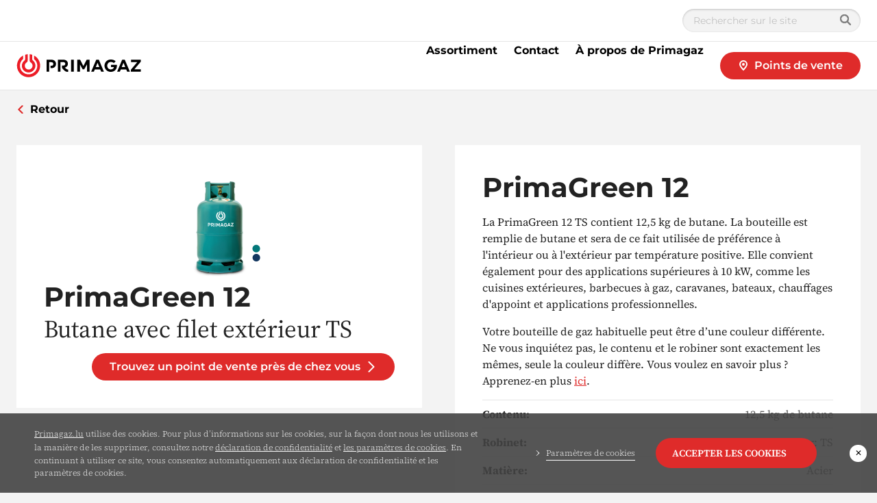

--- FILE ---
content_type: text/html; charset=utf-8
request_url: https://www.primagaz.lu/pt-125-kg-ts
body_size: 15946
content:

<!DOCTYPE html>
<html class="no-js" lang="fr-LU" xmlns="http://www.w3.org/1999/xhtml" prefix="og: http://ogp.me/ns#">
<head>
    <meta charset="utf-8">
    <!-- refs/heads/releases/Release_214.0.0-1.0.25349.01 -->
    <meta http-equiv="X-UA-Compatible" content="IE=edge">
    <meta name="viewport" content="width=device-width, initial-scale=1.0">
    
    <title>PrimaGreen 12 | Primagaz</title>
    <meta name="description" content="La PrimaGreen 12 est remplie de butane et sera de ce fait utilis&#233;e de pr&#233;f&#233;rence &#224; l&#39;int&#233;rieur ou &#224; l&#39;ext&#233;rieur par temp&#233;rature positive.">
    <meta name="robots" content="INDEX,FOLLOW" />
            <link rel="alternate" href="https://www.primagaz.lu/pt-125-kg-ts" hreflang="fr-LU" />
<meta property="og:title" content="PrimaGreen 12 | Primagaz" />
<meta property="og:description" content="La PrimaGreen 12 est remplie de butane et sera de ce fait utilisée de préférence à l&#39;intérieur ou à l&#39;extérieur par température positive." />
<meta property="og:image" content="https://cdn.primagaz.lu/-/media/sites/luxembourg/flessen/pt-125-kg-ts---new.png?rev=c0612725841b4d2bb02abeba8b885d0f" />
    <link rel="canonical" href="https://www.primagaz.lu/pt-125-kg-ts" />
            <link rel="preload" importance="high"
                  as="image"
                  href="https://cdn.primagaz.lu/-/media/sites/luxembourg/flessen/pt-125-kg-ts---new.png?rev=c0612725841b4d2bb02abeba8b885d0f&amp;w=320&amp;hash=08A34688303C02ED4449EFC921962897"
                  imagesrcset="https://cdn.primagaz.lu/-/media/sites/luxembourg/flessen/pt-125-kg-ts---new.png?rev=c0612725841b4d2bb02abeba8b885d0f&amp;w=320&amp;hash=08A34688303C02ED4449EFC921962897 320w,
                      https://cdn.primagaz.lu/-/media/sites/luxembourg/flessen/pt-125-kg-ts---new.png?rev=c0612725841b4d2bb02abeba8b885d0f&amp;w=640&amp;hash=9514D66A33A00ADB245F7B5941197E08 640w,
                      https://cdn.primagaz.lu/-/media/sites/luxembourg/flessen/pt-125-kg-ts---new.png?rev=c0612725841b4d2bb02abeba8b885d0f&amp;w=960&amp;hash=90C5FD23E7A7DA9310F5CCAEF5F40F57 960w,
                      https://cdn.primagaz.lu/-/media/sites/luxembourg/flessen/pt-125-kg-ts---new.png?rev=c0612725841b4d2bb02abeba8b885d0f&amp;w=1280&amp;hash=C41867085798528A765CF973F3E4EC53 1280w,
                      https://cdn.primagaz.lu/-/media/sites/luxembourg/flessen/pt-125-kg-ts---new.png?rev=c0612725841b4d2bb02abeba8b885d0f&amp;w=1600&amp;hash=207DB46775530BF10AA22889C4F654EA 1600w,
                      https://cdn.primagaz.lu/-/media/sites/luxembourg/flessen/pt-125-kg-ts---new.png?rev=c0612725841b4d2bb02abeba8b885d0f&amp;w=1920&amp;hash=8C131C9259E0BCA7B0EA523CC866C48B 1920w"
                  imagesizes="100vw" />
    <script>
        window.globalStrings = {
            modalCloseText: 'Fermer'
        }
    </script>

    <meta class="foundation-mq">
    <meta name="msapplication-TileColor" content="#ffc40d">
    <meta name="theme-color" content="#ffffff">
    <meta name="browser" content="chrome">
    <meta name="browserVersion" content="131.0">
    <meta name="browserMajorVersion" content="131">
    <meta name="ismobile" content="false">
    <script type="text/javascript">var dataLayer = dataLayer || [];</script>
    <script type="text/javascript">
    var trackingVariables = {
        type: "Product details page",
        language: "fr-LU",
        environment: "published production"
    }
    window.trackingVariables = trackingVariables;
</script>

    <!-- structured data -->
<!-- /structured data -->

    


    <script src="https://cdn.primagaz.lu/dist/js/lazysizes.js" async></script>

    
    <!--<link rel="preload" href="https://cdn.primagaz.lu/dist/assets/fonts/Gotham-Bold.woff2" as="font" type="font/woff2" crossorigin />
    <link rel="preload" href="https://cdn.primagaz.lu/dist/assets/fonts/Gotham-Book.woff2" as="font" type="font/woff2" crossorigin />-->
    <link rel="stylesheet" href="https://cdn.primagaz.lu/dist/css/shvwebfonts.css" />
    <link rel="stylesheet" type="text/css" href="https://cdn.primagaz.lu/dist/css/print.css" media="none" onload="this.media='print'" />
    <link href="https://cdn.primagaz.lu/dist/css/fallback.css?v=ATqC4/WQb74tUqica7RNMw==" rel="stylesheet" />



    

    

                <link rel="icon"  sizes="32x32" href="https://cdn.primagaz.lu/-/media/sites/luxembourg/favicon.ico?rev=f5cbe70591954294835a50f3f29662ec&amp;hash=B3A81E9668A44E52E9AA733457F1B71A">





    
    




    

    <script type="text/javascript">
    var cookieConsentSettings = {"ConsentDurationDays":90,"Categories":[{"CategoryName":"All","RequireConsent":false,"Cookies":["SC_ANALYTICS_GLOBAL_COOKIE","_shvenergy_cookie_warning","shvfonts_are_cached","_ga","_gid","_shvenergy_alert_banner","_shvenergy_custom_lang","_shvenergy_nlf_option","_shvenergy_product_overview","_shvenergy_redirect_popup","_shvenergy_retrive_lpgquote","_shvenergy_retrive_lpgquote_closed","_shvenergy_unsupported_browser_version","_shvenergy_utm","_shvenergy_wizard_incomplete","_shvenergy_newsoverview_searchparameters","_shvenergy_blogoverview_searchparameters"]}]}
</script>
</head>
<body style="" data-theme="" data-totop-enabled="False" data-totop-label="">
    <a class="skip-header" href="#main">Aller au contenu</a>
    

    <input type="hidden" id="cdnInput" data-value="https://cdn.primagaz.lu" />
    <input type="hidden" id="siteFontRelativePath" data-value="/dist/css/shvwebfonts.css" />
    <input type="hidden" id="siteFontProKey" data-value="" />

    <header class="page-header" role="banner">
        

        


<div class="service-menu-border"  data-trackingmodulename="ServiceMenu">

    <div class="row">
        <div class="column small-12">
            <div class="service-menu-wrapper">

                <nav class="service-menu">
                    <ul class="service-list">
                        


                    </ul>
                </nav>

                <nav class="service-menu">
                    <ul class="service-list">
                        <li>
                        </li>

                                                    <li>
                                <div class="search-modal">
                                    <form class="search-modal__search-input search-input" id="cludo-search-form-servicemenu" method="get" action="/recherche" novalidate="novalidate" onsubmit="return checkForm(event);">
                                        <input type="text" name="cludoquery" id="cludo" placeholder="Rechercher sur le site" />
                                        <button type="submit" id="search-modal-submit-button">
                                            <svg width="16" height="16" viewBox="0 0 16 16" fill="none" xmlns="http://www.w3.org/2000/svg">
                                                <path fill-rule="evenodd" clip-rule="evenodd" d="M11.7489 10.2424C12.5356 9.17706 13 7.86326 13 6.44196C13 2.88417 10.0899 0 6.5 0C2.91015 0 0 2.88417 0 6.44196C0 9.99976 2.91015 12.8839 6.5 12.8839C7.9341 12.8839 9.25973 12.4236 10.3347 11.644L14.2929 15.5669C14.6834 15.9539 15.3166 15.9539 15.7071 15.5669C16.0976 15.1798 16.0976 14.5523 15.7071 14.1653L11.7489 10.2424ZM6.5 10.9018C4.01472 10.9018 2 8.90506 2 6.44196C2 3.97887 4.01472 1.98214 6.5 1.98214C8.98528 1.98214 11 3.97887 11 6.44196C11 8.90506 8.98528 10.9018 6.5 10.9018Z" fill="#7F7F7F" />
                                                <mask id="mask0_8010_123057" style="mask-type:luminance" maskUnits="userSpaceOnUse" x="0" y="0" width="16" height="16">
                                                    <path fill-rule="evenodd" clip-rule="evenodd" d="M11.7489 10.2424C12.5356 9.17706 13 7.86326 13 6.44196C13 2.88417 10.0899 0 6.5 0C2.91015 0 0 2.88417 0 6.44196C0 9.99976 2.91015 12.8839 6.5 12.8839C7.9341 12.8839 9.25973 12.4236 10.3347 11.644L14.2929 15.5669C14.6834 15.9539 15.3166 15.9539 15.7071 15.5669C16.0976 15.1798 16.0976 14.5523 15.7071 14.1653L11.7489 10.2424ZM6.5 10.9018C4.01472 10.9018 2 8.90506 2 6.44196C2 3.97887 4.01472 1.98214 6.5 1.98214C8.98528 1.98214 11 3.97887 11 6.44196C11 8.90506 8.98528 10.9018 6.5 10.9018Z" fill="white" />
                                                </mask>
                                                <g mask="url(#mask0_8010_123057)">
                                                    <rect width="16" height="15.8571" transform="matrix(-1 0 0 1 16 0)" fill="#7F7F7F" />
                                                    <rect width="16" height="15.8571" transform="matrix(-1 0 0 1 16 0)" fill="#7F7F7F" />
                                                </g>
                                            </svg>
                                        </button>
                                    </form>
                                </div>
                            </li>
                    </ul>
                </nav>

            </div>

        </div>
    </div>
</div>







<div class="mobile-header">
    <div class="mobile-header__top">

        <a href="/" class="mobile-header__logo">
            <img src="https://cdn.primagaz.lu/-/media/sites/belgium/logo/primagaz.svg?rev=-1&amp;h=34&amp;w=182&amp;la=fr-LU&amp;hash=A6D31E9FFB67D47ADE78F89E5E4520B5" height="34" width="182" alt="" />
        </a>
<a href="/points-de-vente" class="button button--dealerfinder btn-track" id="" >                    <span class="small-icon__wrapper">
                            <svg focusable="false"><use xlink:href="/dist/svgsprite/icons.svg#Pin_16x16"></use></svg>
                    </span>
                    <span>Points de vente</span>
</a>
            </div>
    <div class="mobile-header__sticky">

            <div class="auxiliary-links">
                                    <div style="display: none;">
                        <div data-main-cta>
<a href="/points-de-vente" class="cta-link" id="" >                                        <div class="cta-link__icon">
                                                <span class="large-icon__wrapper">
                                                    <svg focusable="false" viewBox="0 0 16 16"><use xlink:href="/dist/svgsprite/icons.svg#Pin_16x16"></use></svg>
                                                </span>
                                        </div>
                                        <div class="cta-link__text">
                                            <span> Points de vente</span>
                                            <div class="small-icon__wrapper">
                                                <svg focusable="false" aria-hidden="true" width="16" height="16" viewBox="0 0 16 16"><use xlink:href="/dist/svgsprite/icons.svg#Arrow_16x16"></use></svg>
                                            </div>
                                        </div>
</a>
                        </div>
                    </div>



            </div>
            <button type="button" class="offcanvas-menu-button">
                <span aria-hidden="true" class="burgerbun burgerbun--top"></span>
                <span aria-hidden="true" class="burgerbeef"></span>
                <span aria-hidden="true" class="burgerbun burgerbun--bottom"></span>
                <span class="visuallyhidden">Open menu</span>
            </button>
    </div>
</div>

    <aside class="offcanvasmenu">
        <header class="offcanvasmenu__header">

            

<a href="/" class="offcanvasmenu__header__item">
	
</a>



            <button type="button" class="offcanvas-menu-button">
                <span aria-hidden="true" class="burgerbun burgerbun--top"></span>
                <span aria-hidden="true" class="burgerbeef"></span>
                <span aria-hidden="true" class="burgerbun burgerbun--bottom"></span>
                <span class="visuallyhidden">Close menu</span>
            </button>

        </header>
            <div class="search-modal">
                <form class="search-modal__search-input search-input" id="cludo-search-form-mobilemenu" method="get" action="/recherche" novalidate="novalidate" onsubmit="return checkForm(event);">
                    <input type="text" name="cludoquery" id="cludo" placeholder="Rechercher sur le site" />
                    <button type="submit" id="search-modal-submit-button">
                        <svg width="16" height="16" viewBox="0 0 16 16" fill="none" xmlns="http://www.w3.org/2000/svg">
                            <path fill-rule="evenodd" clip-rule="evenodd" d="M11.7489 10.2424C12.5356 9.17706 13 7.86326 13 6.44196C13 2.88417 10.0899 0 6.5 0C2.91015 0 0 2.88417 0 6.44196C0 9.99976 2.91015 12.8839 6.5 12.8839C7.9341 12.8839 9.25973 12.4236 10.3347 11.644L14.2929 15.5669C14.6834 15.9539 15.3166 15.9539 15.7071 15.5669C16.0976 15.1798 16.0976 14.5523 15.7071 14.1653L11.7489 10.2424ZM6.5 10.9018C4.01472 10.9018 2 8.90506 2 6.44196C2 3.97887 4.01472 1.98214 6.5 1.98214C8.98528 1.98214 11 3.97887 11 6.44196C11 8.90506 8.98528 10.9018 6.5 10.9018Z" fill="#7F7F7F" />
                            <mask id="mask0_8010_123669" style="mask-type:luminance" maskUnits="userSpaceOnUse" x="0" y="0" width="16" height="16">
                                <path fill-rule="evenodd" clip-rule="evenodd" d="M11.7489 10.2424C12.5356 9.17706 13 7.86326 13 6.44196C13 2.88417 10.0899 0 6.5 0C2.91015 0 0 2.88417 0 6.44196C0 9.99976 2.91015 12.8839 6.5 12.8839C7.9341 12.8839 9.25973 12.4236 10.3347 11.644L14.2929 15.5669C14.6834 15.9539 15.3166 15.9539 15.7071 15.5669C16.0976 15.1798 16.0976 14.5523 15.7071 14.1653L11.7489 10.2424ZM6.5 10.9018C4.01472 10.9018 2 8.90506 2 6.44196C2 3.97887 4.01472 1.98214 6.5 1.98214C8.98528 1.98214 11 3.97887 11 6.44196C11 8.90506 8.98528 10.9018 6.5 10.9018Z" fill="white" />
                            </mask>
                            <g mask="url(#mask0_8010_123669)">
                                <rect width="16" height="15.8571" transform="matrix(-1 0 0 1 16 0)" fill="#7F7F7F" />
                                <rect width="16" height="15.8571" transform="matrix(-1 0 0 1 16 0)" fill="#7F7F7F" />
                            </g>
                        </svg>
                    </button>
                </form>
            </div>
        <div class="offcanvasmenu__content">
            <nav class="mobile-menu js-mobile-menu" data-ctaidone="" data-ctaidtwo="">
                <ul>

                        <li>

                                <div class="offcanvasmenu__button-wrapper">
                                            <a href="/assortiment"  class="mobile-menu__lvl1" target="">
            Assortiment
            
        </a>

                                    
                                </div>
                        </li>
                        <li>

                                <div class="offcanvasmenu__button-wrapper">
                                            <a href="/contact"  class="mobile-menu__lvl1" target="">
            Contact
            
        </a>

                                    
                                </div>
                        </li>
                        <li>

                                <div class="offcanvasmenu__button-wrapper">
                                            <a href="/a-propos-de-primagaz"  class="mobile-menu__lvl1" target="">
            &#192; propos de Primagaz
            
        </a>

                                    
                                </div>
                        </li>
                </ul>
            </nav>
            
        </div>
        <footer class="offcanvasmenu__footer">
            <div class="scroll-column" data-ctacolumn></div>
        </footer>
    </aside>

<script>
	
	window.SHVMobileClasses = '';
</script>







<div  data-sticky-container>
    <div id="main-menu-border" class="main-menu-border sticky"  data-sticky data-sticky-on=xlarge data-margin-top=0 data-stick-to=top data-top-anchor=main-menu-border:top>

        <div class="row">
            <div class="column xlarge-12">
                <div class="main-menu-wrapper">
                    <nav class="main-menu align-justify">
                        <a href="/"  class="main-menu__home">
                            <img src="https://cdn.primagaz.lu/-/media/sites/belgium/logo/primagaz.svg?rev=-1&amp;h=34&amp;w=182&amp;la=fr-LU&amp;hash=A6D31E9FFB67D47ADE78F89E5E4520B5" height="34" width="182" alt="" />
                        </a>
                            <ul class="main-menu__lvl1">
                                    <li>
                                            <div class="main-menu__button-wrapper__external-link">
                                                        <a href="/assortiment"  class="main-menu__button-lvl1" target="" data-ctaidone="" data-ctaidtwo="" data-id="b3b528e5-333e-44e3-9e90-03d452cb25df" data-sectionintrocopyid="" >
            Assortiment
        </a>

                                                
                                            </div>

                                    </li>
                                    <li>
                                            <div class="main-menu__button-wrapper__external-link">
                                                        <a href="/contact"  class="main-menu__button-lvl1" target="" data-ctaidone="" data-ctaidtwo="" data-id="db45797a-f221-4447-b889-d6c7adead4d9" data-sectionintrocopyid="" >
            Contact
        </a>

                                                
                                            </div>

                                    </li>
                                    <li>
                                            <div class="main-menu__button-wrapper__external-link">
                                                        <a href="/a-propos-de-primagaz"  class="main-menu__button-lvl1" target="" data-ctaidone="" data-ctaidtwo="" data-id="b74e89ad-522b-4e0e-ab05-35e13364fb45" data-sectionintrocopyid="" >
            &#192; propos de Primagaz
        </a>

                                                
                                            </div>

                                    </li>
                            </ul>

                            <div class="auxiliary-links">



<a href="/points-de-vente" class="button button--dealerfinder btn-track" id="" >                                        <span class="small-icon__wrapper">
                                                <svg focusable="false" aria-hidden="true" width="16" height="16" viewBox="0 0 16 16"><use xlink:href="/dist/svgsprite/icons.svg#Pin_16x16"></use></svg>
                                        </span>
                                        <span>Points de vente</span>
</a>                            </div>
                                            </nav>
                </div>
            </div>
        </div>
    </div>
</div>




    </header>

    <main id="main">
        
        

    <script type="application/ld+json">
        {
        "@context": "http://schema.org",
        "@type": "WebPage",
        "name": "PrimaGreen 12 | Primagaz",
        "url" : "https://www.primagaz.lu/pt-125-kg-ts",
        "description": "La PrimaGreen 12 est remplie de butane et sera de ce fait utilis&#233;e de pr&#233;f&#233;rence &#224; l&#39;int&#233;rieur ou &#224; l&#39;ext&#233;rieur par temp&#233;rature positive.",
      	"image": "https://cdn.primagaz.lu/-/media/sites/luxembourg/flessen/pt-125-kg-ts---new.png?rev=c0612725841b4d2bb02abeba8b885d0f&amp;hash=55F743CE3DCFA9970B9B511C04245AD1"
        }
    </script>



<div class="product-details">
    <div class="row">
        <div class="column">
                <a class="product-details__go-back" href="/assortiment" >
        <svg focusable="false" aria-hidden="true" width="16" height="16" viewBox="0 0 16 16"><use xlink:href="/dist/svgsprite/icons.svg#Arrow_No-stem_16x16"></use></svg>
        Retour
    </a>



        </div>
    </div>
    <div class="row">
        <div class="column small-12 large-6">
            
    <div class="card product-details__product">
        <div class="card-padding product-details__product__image">
                    <img loading="eager" alt="" width="695" height="695"
                         src="https://cdn.primagaz.lu/-/media/sites/luxembourg/flessen/pt-125-kg-ts---new.png?rev=c0612725841b4d2bb02abeba8b885d0f&amp;w=320&amp;hash=08A34688303C02ED4449EFC921962897"
                         srcset="https://cdn.primagaz.lu/-/media/sites/luxembourg/flessen/pt-125-kg-ts---new.png?rev=c0612725841b4d2bb02abeba8b885d0f&amp;w=320&amp;hash=08A34688303C02ED4449EFC921962897 320w,
								 https://cdn.primagaz.lu/-/media/sites/luxembourg/flessen/pt-125-kg-ts---new.png?rev=c0612725841b4d2bb02abeba8b885d0f&amp;w=640&amp;hash=9514D66A33A00ADB245F7B5941197E08 640w,
								 https://cdn.primagaz.lu/-/media/sites/luxembourg/flessen/pt-125-kg-ts---new.png?rev=c0612725841b4d2bb02abeba8b885d0f&amp;w=960&amp;hash=90C5FD23E7A7DA9310F5CCAEF5F40F57 960w,
								 https://cdn.primagaz.lu/-/media/sites/luxembourg/flessen/pt-125-kg-ts---new.png?rev=c0612725841b4d2bb02abeba8b885d0f&amp;w=1280&amp;hash=C41867085798528A765CF973F3E4EC53 1280w,
								 https://cdn.primagaz.lu/-/media/sites/luxembourg/flessen/pt-125-kg-ts---new.png?rev=c0612725841b4d2bb02abeba8b885d0f&amp;w=1600&amp;hash=207DB46775530BF10AA22889C4F654EA 1600w,
								 https://cdn.primagaz.lu/-/media/sites/luxembourg/flessen/pt-125-kg-ts---new.png?rev=c0612725841b4d2bb02abeba8b885d0f&amp;w=1920&amp;hash=8C131C9259E0BCA7B0EA523CC866C48B 1920w" sizes="100vw" />
                <noscript><img src="https://cdn.primagaz.lu/-/media/sites/luxembourg/flessen/pt-125-kg-ts---new.png?rev=c0612725841b4d2bb02abeba8b885d0f&amp;hash=55F743CE3DCFA9970B9B511C04245AD1" width="695" height="695" alt="" /></noscript>
        </div>
        <div class="card-padding product-details__product__overview">
            <h1 class="product-header h2">
                PrimaGreen 12
                    <span class="product-subheader">Butane avec filet ext&#233;rieur TS</span>
            </h1>
        </div>
        <div class="product-details__divider"></div>
        <div class="card-padding">
            <div class="product-details__product__footer">
                <div class="product-details__product__footer__prices">
                </div>
                <div class="product-details__product__footer__prices">
<a href="/points-de-vente" class="button" target="_self" id="find-local-dealer_3A9FE7CFC260432F8A4E4E1B0B2A2945" >                            <span>Trouvez un point de vente pr&#232;s de chez vous</span>
                            <svg focusable="false"><use xlink:href="/dist/svgsprite/icons.svg#Arrow_No-stem_16x16"></use></svg>
</a>                </div>
            </div>
        </div>
    </div>

        </div>
        <div class="column small-12 large-6">
            <script>
    document.querySelector("body").classList.add("grey-background");
</script>

<div class="card">

    <div class="card-padding">
            <h2>PrimaGreen 12</h2>
        <p>La PrimaGreen 12 TS contient 12,5 kg de butane. La bouteille est remplie de butane et sera de ce fait utilis&eacute;e de pr&eacute;f&eacute;rence &agrave; l'int&eacute;rieur ou &agrave; l'ext&eacute;rieur par temp&eacute;rature positive. Elle convient &eacute;galement pour des applications sup&eacute;rieures &agrave; 10 kW, comme les cuisines ext&eacute;rieures, barbecues &agrave; gaz, caravanes, bateaux, chauffages d'appoint et applications professionnelles.</p>
<p>Votre bouteille de gaz habituelle peut &ecirc;tre d&rsquo;une couleur diff&eacute;rente. Ne vous inqui&eacute;tez pas, le contenu et le robiner sont exactement les m&ecirc;mes, seule la couleur diff&egrave;re. Vous voulez en savoir plus ? Apprenez-en plus <a href="https://www.primagaz.lu/propanecouleurs">ici</a>.&nbsp;</p>
            <ul class="product-specs">
                    <li>
                        <span class="product-specs__key">Contenu:</span>
                        <span class="product-specs__value">12,5 kg de butane</span>
                    </li>
                    <li>
                        <span class="product-specs__key">Robinet:</span>
                        <span class="product-specs__value">Filet ext&#233;rieur: TS</span>
                    </li>
                    <li>
                        <span class="product-specs__key">Mati&#232;re:</span>
                        <span class="product-specs__value">Acier</span>
                    </li>
                    <li>
                        <span class="product-specs__key">Syst&#232;me d&#39;&#233;change:</span>
                        <span class="product-specs__value">Consign&#233;e</span>
                    </li>
                    <li>
                        <span class="product-specs__key">Consignation:</span>
                        <span class="product-specs__value">15 €</span>
                    </li>
                    <li>
                        <span class="product-specs__key">Couleur de bouteille:</span>
                        <span class="product-specs__value">Bleu fonc&#233;, vert</span>
                    </li>
            </ul>
    </div>
</div>






<div class="card">
    <div class="card-padding">
                <h3 class="h2">Peut &#234;tre utilis&#233; pour</h3>

            <div class="usage-area-grid">

                    <a href="/assortiment?uas=2d2da392-695e-43c7-90a4-dea11060f356" class="usage-area-grid__item" >
                                                    <div class="usage-area-grid__title">
                                <span>Barbecue</span>
                            </div>
                        <svg focusable="false" width="16" height="16" viewBox="0 0 16 16" aria-hidden="true"><use xlink:href="/dist/svgsprite/icons.svg#Arrow_16x16"></use></svg>
                    </a>
                    <a href="/assortiment?uas=67d586e7-a199-4df0-9eda-deb3e4095ada" class="usage-area-grid__item" >
                                                    <div class="usage-area-grid__title">
                                <span>Caravanes</span>
                            </div>
                        <svg focusable="false" width="16" height="16" viewBox="0 0 16 16" aria-hidden="true"><use xlink:href="/dist/svgsprite/icons.svg#Arrow_16x16"></use></svg>
                    </a>
                    <a href="/assortiment?uas=ff8568d7-d64e-42a4-8783-e404944b1caa" class="usage-area-grid__item" >
                                                    <div class="usage-area-grid__title">
                                <span>Chauffage</span>
                            </div>
                        <svg focusable="false" width="16" height="16" viewBox="0 0 16 16" aria-hidden="true"><use xlink:href="/dist/svgsprite/icons.svg#Arrow_16x16"></use></svg>
                    </a>
                    <a href="/assortiment?uas=2abcc73e-9ed1-4845-a627-e2dce16ce506" class="usage-area-grid__item" >
                                                    <div class="usage-area-grid__title">
                                <span>Cuisines ext&#233;rieures</span>
                            </div>
                        <svg focusable="false" width="16" height="16" viewBox="0 0 16 16" aria-hidden="true"><use xlink:href="/dist/svgsprite/icons.svg#Arrow_16x16"></use></svg>
                    </a>
                    <a href="/assortiment?uas=576c7905-f3c5-4d57-9a90-06f509f03524" class="usage-area-grid__item" >
                                                    <div class="usage-area-grid__title">
                                <span>Nautisme</span>
                            </div>
                        <svg focusable="false" width="16" height="16" viewBox="0 0 16 16" aria-hidden="true"><use xlink:href="/dist/svgsprite/icons.svg#Arrow_16x16"></use></svg>
                    </a>
            </div>
    </div>
</div>


<div class="faq">
        <div class="faq__wrapper">
            <button type="button" class="faq__header" aria-expanded="false" >
                <h4 class="faq__header__inner">
                    <span class="faq__header__text">sp&#233;cifications additionnelles</span>
                    <span class="faq__header__arrow">
                        <svg focusable="false" aria-hidden="true" width="16" height="16" viewBox="0 0 16 16"><use xlink:href="/dist/svgsprite/icons.svg#Arrow_Down_16x16"></use></svg>
                    </span>
                </h4>
            </button>
            <div class="faq__content" style="display: none;">
                <ul class="product-specs">
                        <li>
                            <span class="product-specs__key">Diam&#232;tre</span>
                            <span class="product-specs__value">28 cm</span>
                        </li>
                        <li>
                            <span class="product-specs__key">Hauteur</span>
                            <span class="product-specs__value">58 cm</span>
                        </li>
                        <li>
                            <span class="product-specs__key">Contenu de gaz L</span>
                            <span class="product-specs__value">31 L</span>
                        </li>
                        <li>
                            <span class="product-specs__key">Disponibilit&#233;</span>
                            <span class="product-specs__value">BE/LUX</span>
                        </li>
                </ul>
            </div>
        </div>
    </div>






<div class="card">
            <div class="card-padding">
                <h3 class="h2">Vous avez une question?</h3>
            </div>

        <div class="card-padding">
            <a href="/contact">Contactez-nous</a>
        </div>
</div>
<div class="faq">
</div>

    <div class="card">
        <div class="card-padding">
                    <h3 class="h2">Produits associ&#233;s</h3>

            <div class="image-grid">
                    <a href="/malice-5-kg" class="product"  id="9A7CF5C9D7FF48748F4CDC567DBA8828" >
                            <div class="product-image">
                                <img src="[data-uri]"
                                     data-lazyload
                                     width="695"
                                     height="695"
                                     alt=""
                                     aria-hidden="true"
                                     class="lazyload"
                                     data-sizes="auto"
                                     data-srcset="
https://cdn.primagaz.lu/-/media/sites/luxembourg/flessen/malice695x695v2.jpg?rev=8c3520cd7ca046cea5b68feb1342ba38&amp;w=200&amp;hash=5D53731375BE7DC69F28179A11502A5F 200w, https://cdn.primagaz.lu/-/media/sites/luxembourg/flessen/malice695x695v2.jpg?rev=8c3520cd7ca046cea5b68feb1342ba38&amp;w=365&amp;hash=DA9E0931C83565B24A30C4B844637F4E 365w, https://cdn.primagaz.lu/-/media/sites/luxembourg/flessen/malice695x695v2.jpg?rev=8c3520cd7ca046cea5b68feb1342ba38&amp;w=530&amp;hash=21E17382C70E70D281DE703B6062A077 530w, https://cdn.primagaz.lu/-/media/sites/luxembourg/flessen/malice695x695v2.jpg?rev=8c3520cd7ca046cea5b68feb1342ba38&amp;w=695&amp;hash=E8527DF37DE53855A58872C262580BDE 695w, https://cdn.primagaz.lu/-/media/sites/luxembourg/flessen/malice695x695v2.jpg?rev=8c3520cd7ca046cea5b68feb1342ba38&amp;w=860&amp;hash=10C38410037C0424882695CE8E1AC5CA 860w, https://cdn.primagaz.lu/-/media/sites/luxembourg/flessen/malice695x695v2.jpg?rev=8c3520cd7ca046cea5b68feb1342ba38&amp;w=1025&amp;hash=D56F5917C0D3456BD64D37EDAE2B5E70 1025w, https://cdn.primagaz.lu/-/media/sites/luxembourg/flessen/malice695x695v2.jpg?rev=8c3520cd7ca046cea5b68feb1342ba38&amp;w=1190&amp;hash=BFCDAF4B5072CE844985D1D956F894B5 1190w, https://cdn.primagaz.lu/-/media/sites/luxembourg/flessen/malice695x695v2.jpg?rev=8c3520cd7ca046cea5b68feb1342ba38&amp;w=1355&amp;hash=0F0BCB4F364A15F4782CE335A07AD0B9 1355w, https://cdn.primagaz.lu/-/media/sites/luxembourg/flessen/malice695x695v2.jpg?rev=8c3520cd7ca046cea5b68feb1342ba38&amp;w=1520&amp;hash=8418194079DDE6FF0D54F803232F55B8 1520w, https://cdn.primagaz.lu/-/media/sites/luxembourg/flessen/malice695x695v2.jpg?rev=8c3520cd7ca046cea5b68feb1342ba38&amp;w=1685&amp;hash=44C7F6D38D28B983C5B2B80D9239B173 1685w, https://cdn.primagaz.lu/-/media/sites/luxembourg/flessen/malice695x695v2.jpg?rev=8c3520cd7ca046cea5b68feb1342ba38&amp;w=1850&amp;hash=93B43D29F94E3CCA3600F519AD85289A 1850w, https://cdn.primagaz.lu/-/media/sites/luxembourg/flessen/malice695x695v2.jpg?rev=8c3520cd7ca046cea5b68feb1342ba38&amp;w=2015&amp;hash=C0AF4409F5F282D5C75C97D223BCB7C1 2015w,                         " />
                            </div>

                        <div class="product-title">
                            <span>Malice 5 kg</span>
                            <svg focusable="false" aria-hidden="true" width="16" height="16" viewBox="0 0 16 16"><use xlink:href="/dist/svgsprite/icons.svg#Arrow_16x16"></use></svg>
                        </div>
                    </a>
                    <a href="/primablue-10" class="product"  id="7B658A4910BD4E609B9541DF8A32B081" >
                            <div class="product-image">
                                <img src="[data-uri]"
                                     data-lazyload
                                     width="695"
                                     height="695"
                                     alt=""
                                     aria-hidden="true"
                                     class="lazyload"
                                     data-sizes="auto"
                                     data-srcset="
https://cdn.primagaz.lu/-/media/sites/luxembourg/flessen/primablue-10.jpg?rev=71c40f1539ca44d7b117b1784374d354&amp;w=200&amp;hash=79A0BAE31D099F1D2240B816C1CE9BA7 200w, https://cdn.primagaz.lu/-/media/sites/luxembourg/flessen/primablue-10.jpg?rev=71c40f1539ca44d7b117b1784374d354&amp;w=365&amp;hash=D4D452B19C238743AF4241549CA2D3FA 365w, https://cdn.primagaz.lu/-/media/sites/luxembourg/flessen/primablue-10.jpg?rev=71c40f1539ca44d7b117b1784374d354&amp;w=530&amp;hash=35086154FDBB1C0DE07B4DFCF50F1F8A 530w, https://cdn.primagaz.lu/-/media/sites/luxembourg/flessen/primablue-10.jpg?rev=71c40f1539ca44d7b117b1784374d354&amp;w=695&amp;hash=5623771358CAD79A8C3F53BA858117C8 695w, https://cdn.primagaz.lu/-/media/sites/luxembourg/flessen/primablue-10.jpg?rev=71c40f1539ca44d7b117b1784374d354&amp;w=860&amp;hash=E366F6CB8157F62BE83B24BDDE7C4AC0 860w, https://cdn.primagaz.lu/-/media/sites/luxembourg/flessen/primablue-10.jpg?rev=71c40f1539ca44d7b117b1784374d354&amp;w=1025&amp;hash=81FB22D1FF08C11D99061AD2AF1D2E4E 1025w, https://cdn.primagaz.lu/-/media/sites/luxembourg/flessen/primablue-10.jpg?rev=71c40f1539ca44d7b117b1784374d354&amp;w=1190&amp;hash=0DF0AE2F66CE6C0966A5D93D7E2AB038 1190w, https://cdn.primagaz.lu/-/media/sites/luxembourg/flessen/primablue-10.jpg?rev=71c40f1539ca44d7b117b1784374d354&amp;w=1355&amp;hash=4A02306F5A1DDF2D58362C4B9A238B58 1355w, https://cdn.primagaz.lu/-/media/sites/luxembourg/flessen/primablue-10.jpg?rev=71c40f1539ca44d7b117b1784374d354&amp;w=1520&amp;hash=A961DB32A28636010D23623CDA96AD74 1520w, https://cdn.primagaz.lu/-/media/sites/luxembourg/flessen/primablue-10.jpg?rev=71c40f1539ca44d7b117b1784374d354&amp;w=1685&amp;hash=66B8BEF800446DD91B49F9B743D82BE4 1685w, https://cdn.primagaz.lu/-/media/sites/luxembourg/flessen/primablue-10.jpg?rev=71c40f1539ca44d7b117b1784374d354&amp;w=1850&amp;hash=BBA03BE84296F231D6C0F6DD4F5C8E88 1850w, https://cdn.primagaz.lu/-/media/sites/luxembourg/flessen/primablue-10.jpg?rev=71c40f1539ca44d7b117b1784374d354&amp;w=2015&amp;hash=8BB56D5902384E9847B06D012A1239B2 2015w,                         " />
                            </div>

                        <div class="product-title">
                            <span>PrimaBlue 10</span>
                            <svg focusable="false" aria-hidden="true" width="16" height="16" viewBox="0 0 16 16"><use xlink:href="/dist/svgsprite/icons.svg#Arrow_16x16"></use></svg>
                        </div>
                    </a>
                    <a href="/pt-125-kg-pol" class="product"  id="2605CAF53172464791481A4E088F1C25" >
                            <div class="product-image">
                                <img src="[data-uri]"
                                     data-lazyload
                                     width="695"
                                     height="695"
                                     alt=""
                                     aria-hidden="true"
                                     class="lazyload"
                                     data-sizes="auto"
                                     data-srcset="
https://cdn.primagaz.lu/-/media/sites/luxembourg/flessen/pt-125-kg-pol---new.png?rev=ba142508b84f4835976096c19cf3dd05&amp;w=200&amp;hash=AB67C48AB47E23A9F1D676A490DF1C1F 200w, https://cdn.primagaz.lu/-/media/sites/luxembourg/flessen/pt-125-kg-pol---new.png?rev=ba142508b84f4835976096c19cf3dd05&amp;w=365&amp;hash=D997125342B34B77EB58DC9719D2AF66 365w, https://cdn.primagaz.lu/-/media/sites/luxembourg/flessen/pt-125-kg-pol---new.png?rev=ba142508b84f4835976096c19cf3dd05&amp;w=530&amp;hash=28D299052AF60C75F9DE2E0BD2CE0A4C 530w, https://cdn.primagaz.lu/-/media/sites/luxembourg/flessen/pt-125-kg-pol---new.png?rev=ba142508b84f4835976096c19cf3dd05&amp;w=695&amp;hash=84CEE6FEDFA7E35BADD4A456B7B124C8 695w, https://cdn.primagaz.lu/-/media/sites/luxembourg/flessen/pt-125-kg-pol---new.png?rev=ba142508b84f4835976096c19cf3dd05&amp;w=860&amp;hash=B4EF9CF5B4B5395035B2B4AD8079F559 860w, https://cdn.primagaz.lu/-/media/sites/luxembourg/flessen/pt-125-kg-pol---new.png?rev=ba142508b84f4835976096c19cf3dd05&amp;w=1025&amp;hash=417A295D6C9DC87580D28C7614BBF817 1025w, https://cdn.primagaz.lu/-/media/sites/luxembourg/flessen/pt-125-kg-pol---new.png?rev=ba142508b84f4835976096c19cf3dd05&amp;w=1190&amp;hash=020BE1A6EECED787079D2FE9A500FBC2 1190w, https://cdn.primagaz.lu/-/media/sites/luxembourg/flessen/pt-125-kg-pol---new.png?rev=ba142508b84f4835976096c19cf3dd05&amp;w=1355&amp;hash=F4A3016D7427820D46AB59EFF15DDDA8 1355w, https://cdn.primagaz.lu/-/media/sites/luxembourg/flessen/pt-125-kg-pol---new.png?rev=ba142508b84f4835976096c19cf3dd05&amp;w=1520&amp;hash=FE786DE0DAF971DF1A0ABB95AF14866F 1520w, https://cdn.primagaz.lu/-/media/sites/luxembourg/flessen/pt-125-kg-pol---new.png?rev=ba142508b84f4835976096c19cf3dd05&amp;w=1685&amp;hash=372EFF1EACC79650A4A901612F90A880 1685w, https://cdn.primagaz.lu/-/media/sites/luxembourg/flessen/pt-125-kg-pol---new.png?rev=ba142508b84f4835976096c19cf3dd05&amp;w=1850&amp;hash=F21E2DE879E67BCC70C4B3898DD36BFD 1850w, https://cdn.primagaz.lu/-/media/sites/luxembourg/flessen/pt-125-kg-pol---new.png?rev=ba142508b84f4835976096c19cf3dd05&amp;w=2015&amp;hash=859FC8CAD661DFA6CF55576EE5C22230 2015w,                         " />
                            </div>

                        <div class="product-title">
                            <span>PrimaGrey 12</span>
                            <svg focusable="false" aria-hidden="true" width="16" height="16" viewBox="0 0 16 16"><use xlink:href="/dist/svgsprite/icons.svg#Arrow_16x16"></use></svg>
                        </div>
                    </a>
                    <a href="/primablue-18" class="product"  id="4A31B28C9D124FCA97410F04932EE9E0" >
                            <div class="product-image">
                                <img src="[data-uri]"
                                     data-lazyload
                                     width="695"
                                     height="695"
                                     alt=""
                                     aria-hidden="true"
                                     class="lazyload"
                                     data-sizes="auto"
                                     data-srcset="
https://cdn.primagaz.lu/-/media/sites/luxembourg/flessen/primablue-18.jpg?rev=5197d2bbc6224ef4aefd7433e4d9d65b&amp;w=200&amp;hash=69B8D5431F5462D853A480A88688EE75 200w, https://cdn.primagaz.lu/-/media/sites/luxembourg/flessen/primablue-18.jpg?rev=5197d2bbc6224ef4aefd7433e4d9d65b&amp;w=365&amp;hash=868595718642EED377CF91172B6106AB 365w, https://cdn.primagaz.lu/-/media/sites/luxembourg/flessen/primablue-18.jpg?rev=5197d2bbc6224ef4aefd7433e4d9d65b&amp;w=530&amp;hash=48B0EAF23007972C53F0AACCC7D35B53 530w, https://cdn.primagaz.lu/-/media/sites/luxembourg/flessen/primablue-18.jpg?rev=5197d2bbc6224ef4aefd7433e4d9d65b&amp;w=695&amp;hash=FA0251B0F802EF21D7D025C20B70FE63 695w, https://cdn.primagaz.lu/-/media/sites/luxembourg/flessen/primablue-18.jpg?rev=5197d2bbc6224ef4aefd7433e4d9d65b&amp;w=860&amp;hash=3102B53D80738A12FE4D9CEA132F9688 860w, https://cdn.primagaz.lu/-/media/sites/luxembourg/flessen/primablue-18.jpg?rev=5197d2bbc6224ef4aefd7433e4d9d65b&amp;w=1025&amp;hash=6A875EFC50DDE1E14437E384FB321B37 1025w, https://cdn.primagaz.lu/-/media/sites/luxembourg/flessen/primablue-18.jpg?rev=5197d2bbc6224ef4aefd7433e4d9d65b&amp;w=1190&amp;hash=D806909C56E0D8A86DCAE5A3F64C2E8F 1190w, https://cdn.primagaz.lu/-/media/sites/luxembourg/flessen/primablue-18.jpg?rev=5197d2bbc6224ef4aefd7433e4d9d65b&amp;w=1355&amp;hash=15C3F2C30293321E95B38006E5162948 1355w, https://cdn.primagaz.lu/-/media/sites/luxembourg/flessen/primablue-18.jpg?rev=5197d2bbc6224ef4aefd7433e4d9d65b&amp;w=1520&amp;hash=F322DA17C9605937C7404C6277DFE941 1520w, https://cdn.primagaz.lu/-/media/sites/luxembourg/flessen/primablue-18.jpg?rev=5197d2bbc6224ef4aefd7433e4d9d65b&amp;w=1685&amp;hash=0FA3D139077761219DDD3BE6D7C892AB 1685w, https://cdn.primagaz.lu/-/media/sites/luxembourg/flessen/primablue-18.jpg?rev=5197d2bbc6224ef4aefd7433e4d9d65b&amp;w=1850&amp;hash=51F529CDDC3074861BC4ADA57BCBCF6B 1850w, https://cdn.primagaz.lu/-/media/sites/luxembourg/flessen/primablue-18.jpg?rev=5197d2bbc6224ef4aefd7433e4d9d65b&amp;w=2015&amp;hash=E998611401B832B387D85AF39B78D081 2015w,                         " />
                            </div>

                        <div class="product-title">
                            <span>PrimaBlue 18</span>
                            <svg focusable="false" aria-hidden="true" width="16" height="16" viewBox="0 0 16 16"><use xlink:href="/dist/svgsprite/icons.svg#Arrow_16x16"></use></svg>
                        </div>
                    </a>
                    <a href="/pt-33-kg-pol" class="product"  id="2A9DD1BD712341F799457408C154A038" >
                            <div class="product-image">
                                <img src="[data-uri]"
                                     data-lazyload
                                     width="695"
                                     height="695"
                                     alt=""
                                     aria-hidden="true"
                                     class="lazyload"
                                     data-sizes="auto"
                                     data-srcset="
https://cdn.primagaz.lu/-/media/sites/luxembourg/flessen/pt-33-kg-pol---new.png?rev=c69f8bf211a74ee18fe9fbb7d66b3dcf&amp;w=200&amp;hash=F91664892E1D2C786AC35791E78F0CC0 200w, https://cdn.primagaz.lu/-/media/sites/luxembourg/flessen/pt-33-kg-pol---new.png?rev=c69f8bf211a74ee18fe9fbb7d66b3dcf&amp;w=365&amp;hash=A16D118BA5A295E24CD5A8A721F574B2 365w, https://cdn.primagaz.lu/-/media/sites/luxembourg/flessen/pt-33-kg-pol---new.png?rev=c69f8bf211a74ee18fe9fbb7d66b3dcf&amp;w=530&amp;hash=D3E929959C569C4F09A68E154A013703 530w, https://cdn.primagaz.lu/-/media/sites/luxembourg/flessen/pt-33-kg-pol---new.png?rev=c69f8bf211a74ee18fe9fbb7d66b3dcf&amp;w=695&amp;hash=1E82519DCE6E70394552392A1C232530 695w, https://cdn.primagaz.lu/-/media/sites/luxembourg/flessen/pt-33-kg-pol---new.png?rev=c69f8bf211a74ee18fe9fbb7d66b3dcf&amp;w=860&amp;hash=28117E626EA283BFAA0E542702815A4C 860w, https://cdn.primagaz.lu/-/media/sites/luxembourg/flessen/pt-33-kg-pol---new.png?rev=c69f8bf211a74ee18fe9fbb7d66b3dcf&amp;w=1025&amp;hash=0246741E56263DF61AB1C50CB9BB9C03 1025w, https://cdn.primagaz.lu/-/media/sites/luxembourg/flessen/pt-33-kg-pol---new.png?rev=c69f8bf211a74ee18fe9fbb7d66b3dcf&amp;w=1190&amp;hash=F2F3054F8CB662D98B39B36BE77ED774 1190w, https://cdn.primagaz.lu/-/media/sites/luxembourg/flessen/pt-33-kg-pol---new.png?rev=c69f8bf211a74ee18fe9fbb7d66b3dcf&amp;w=1355&amp;hash=4AF09AEFD4127A1FA559D5315B679E72 1355w, https://cdn.primagaz.lu/-/media/sites/luxembourg/flessen/pt-33-kg-pol---new.png?rev=c69f8bf211a74ee18fe9fbb7d66b3dcf&amp;w=1520&amp;hash=21EE3F798DA2E1EA7104E8A780245BF8 1520w, https://cdn.primagaz.lu/-/media/sites/luxembourg/flessen/pt-33-kg-pol---new.png?rev=c69f8bf211a74ee18fe9fbb7d66b3dcf&amp;w=1685&amp;hash=FF0A6FAC3ED4D89087737D8C7F29F3A6 1685w, https://cdn.primagaz.lu/-/media/sites/luxembourg/flessen/pt-33-kg-pol---new.png?rev=c69f8bf211a74ee18fe9fbb7d66b3dcf&amp;w=1850&amp;hash=2DEB9CE9B0A8340AB507FD26442B9415 1850w, https://cdn.primagaz.lu/-/media/sites/luxembourg/flessen/pt-33-kg-pol---new.png?rev=c69f8bf211a74ee18fe9fbb7d66b3dcf&amp;w=2015&amp;hash=280F8AF526A67C2A72758FF1414262E7 2015w,                         " />
                            </div>

                        <div class="product-title">
                            <span>PrimaBlue 33</span>
                            <svg focusable="false" aria-hidden="true" width="16" height="16" viewBox="0 0 16 16"><use xlink:href="/dist/svgsprite/icons.svg#Arrow_16x16"></use></svg>
                        </div>
                    </a>
                    <a href="/primablue-46" class="product"  id="27D6612B1FB94267AF5702598DF021E4" >
                            <div class="product-image">
                                <img src="[data-uri]"
                                     data-lazyload
                                     width="695"
                                     height="695"
                                     alt=""
                                     aria-hidden="true"
                                     class="lazyload"
                                     data-sizes="auto"
                                     data-srcset="
https://cdn.primagaz.lu/-/media/sites/luxembourg/flessen/primablue-46.jpg?rev=0f1bd1403f7d4c33938876488daf3547&amp;w=200&amp;hash=3FE703914A2A21B3D9625B1581FFFD7C 200w, https://cdn.primagaz.lu/-/media/sites/luxembourg/flessen/primablue-46.jpg?rev=0f1bd1403f7d4c33938876488daf3547&amp;w=365&amp;hash=D6FAACBFCD2A000F71E5A958C8203FEC 365w, https://cdn.primagaz.lu/-/media/sites/luxembourg/flessen/primablue-46.jpg?rev=0f1bd1403f7d4c33938876488daf3547&amp;w=530&amp;hash=4E33D79430EABEB827133096E0023F30 530w, https://cdn.primagaz.lu/-/media/sites/luxembourg/flessen/primablue-46.jpg?rev=0f1bd1403f7d4c33938876488daf3547&amp;w=695&amp;hash=B63C097339D65DF8AFF2AC8D1B39EFDB 695w, https://cdn.primagaz.lu/-/media/sites/luxembourg/flessen/primablue-46.jpg?rev=0f1bd1403f7d4c33938876488daf3547&amp;w=860&amp;hash=95E8550AB798011364DDB4AE9207BB49 860w, https://cdn.primagaz.lu/-/media/sites/luxembourg/flessen/primablue-46.jpg?rev=0f1bd1403f7d4c33938876488daf3547&amp;w=1025&amp;hash=04301D8FA9B1AAF1B650FA30662F475F 1025w, https://cdn.primagaz.lu/-/media/sites/luxembourg/flessen/primablue-46.jpg?rev=0f1bd1403f7d4c33938876488daf3547&amp;w=1190&amp;hash=EBA37E1817F1F53401320337FAA790CC 1190w, https://cdn.primagaz.lu/-/media/sites/luxembourg/flessen/primablue-46.jpg?rev=0f1bd1403f7d4c33938876488daf3547&amp;w=1355&amp;hash=C443A3ECD9978CA3FB4EC268B5185B93 1355w, https://cdn.primagaz.lu/-/media/sites/luxembourg/flessen/primablue-46.jpg?rev=0f1bd1403f7d4c33938876488daf3547&amp;w=1520&amp;hash=AF055AEB847F7B22F95843952F0E1BAE 1520w, https://cdn.primagaz.lu/-/media/sites/luxembourg/flessen/primablue-46.jpg?rev=0f1bd1403f7d4c33938876488daf3547&amp;w=1685&amp;hash=E4F11DB70A58EA30AE17AF9EC54751D9 1685w, https://cdn.primagaz.lu/-/media/sites/luxembourg/flessen/primablue-46.jpg?rev=0f1bd1403f7d4c33938876488daf3547&amp;w=1850&amp;hash=97B762ACACC3FB7E3A8A8851E7881C34 1850w, https://cdn.primagaz.lu/-/media/sites/luxembourg/flessen/primablue-46.jpg?rev=0f1bd1403f7d4c33938876488daf3547&amp;w=2015&amp;hash=F85648015674043E5B99398D1F1BB3C6 2015w,                         " />
                            </div>

                        <div class="product-title">
                            <span>PrimaBlue 46</span>
                            <svg focusable="false" aria-hidden="true" width="16" height="16" viewBox="0 0 16 16"><use xlink:href="/dist/svgsprite/icons.svg#Arrow_16x16"></use></svg>
                        </div>
                    </a>
            </div>
            
        </div>
    </div>

        </div>
    </div>
</div>

        
        
    </main>

    
    <footer class="page-footer u-margin-top-large" role="contentinfo"  data-trackingmodulename="Footer">
            <div class="page-footer__top">
        <div class="row small-collapse large-uncollapse">
            <div class="column small-12">
                <ul class="page-footer__top__list">
                            <li class="page-footer__top__list__item">
<a href="/contact#contactez" class="page-footer__top__list__item__container " data-action="" data-category="" data-label="" id="" >

<div class="page-footer__top__list__item__container__icon">
	<span class='large-icon__wrapper'><svg xmlns="http://www.w3.org/2000/svg" width="32" height="32" viewBox="0 0 32 32" aria-hidden="true" focusable="false">
  <path fill="none" stroke="#000" stroke-miterlimit="10" stroke-width="2" d="M3.356 10L16 16l12.644-6"/>
  <path fill="none" stroke="#000" stroke-miterlimit="10" stroke-width="2" d="M3 5h26v22H3z"/>
</svg></span>	
</div>
<div class="page-footer__top__list__item__container__text">
    <span class="page-footer__top__list__item__container__headline">
        Posez facilement vos questions en ligne
    </span>
    <span class="page-footer__top__list__item__container__cta">
        <span>Nous vous r&#233;pondons le plus rapidement possible.</span>
            <svg width="16" height="16" viewBox="0 0 16 16" focusable="false" aria-hidden="true"><use xlink:href="/dist/svgsprite/icons.svg#Arrow_16x16"></use></svg>
    </span>
</div>
    <svg class="page-footer__top__list__item__container__arrow" width="16" height="16" viewBox="0 0 16 16" focusable="false" aria-hidden="true"><use xlink:href="/dist/svgsprite/icons.svg#Arrow_16x16"></use></svg>
</a>                            </li>
                            <li class="page-footer__top__list__item">
<a href="/points-de-vente" class="page-footer__top__list__item__container " data-action="" data-category="" data-label="" id="" >

<div class="page-footer__top__list__item__container__icon">
	<span class='large-icon__wrapper'><svg xmlns="http://www.w3.org/2000/svg" width="32" height="32" viewBox="0 0 32 32" aria-hidden="true" focusable="false">
	<path d="M26.769,12.769C26.769,18.717,16,30,16,30S5.231,18.717,5.231,12.769a10.769,10.769,0,1,1,21.538,0Z" fill="none" stroke="#000" stroke-miterlimit="10" stroke-width="2"/>
	<circle cx="16" cy="13" r="4" fill="none" stroke="#000" stroke-miterlimit="10" stroke-width="2"/>
</svg></span>	
</div>
<div class="page-footer__top__list__item__container__text">
    <span class="page-footer__top__list__item__container__headline">
        Trouvez un distributeur
    </span>
    <span class="page-footer__top__list__item__container__cta">
        <span>Il y a toujours un revendeur pr&#232;s de chez vous.</span>
            <svg width="16" height="16" viewBox="0 0 16 16" focusable="false" aria-hidden="true"><use xlink:href="/dist/svgsprite/icons.svg#Arrow_16x16"></use></svg>
    </span>
</div>
    <svg class="page-footer__top__list__item__container__arrow" width="16" height="16" viewBox="0 0 16 16" focusable="false" aria-hidden="true"><use xlink:href="/dist/svgsprite/icons.svg#Arrow_16x16"></use></svg>
</a>                            </li>
                            <li class="page-footer__top__list__item">
                                    <span class="page-footer__top__list__item__container">


<div class="page-footer__top__list__item__container__icon">
	<span class='large-icon__wrapper'><svg xmlns="http://www.w3.org/2000/svg" width="32" height="32" viewBox="0 0 32 32" aria-hidden="true" focusable="false">
  <circle cx="16" cy="16" r="13" fill="none" stroke="#000" stroke-miterlimit="10" stroke-width="2"/>
  <g fill="none" stroke="#000" stroke-width="2">
    <path d="M21.254 18.042A7.811 7.811 0 0119.81 22.1a4.659 4.659 0 01-3.944 1.974 4.64 4.64 0 01-3.6-1.619 7.839 7.839 0 01-1.762-4.25l-.14-1.483q-.019-.429-.02-.877 0-.387.02-.773l.159-1.483a8.679 8.679 0 011.265-3.311 4.877 4.877 0 014.293-2.36 4.471 4.471 0 013.621 1.535 5.969 5.969 0 011.429 3.488"/>
    <path d="M6.787 17.788h11.074"/>
    <path d="M6.787 14.234h11.074"/>
  </g>
</svg></span>	
</div>
<div class="page-footer__top__list__item__container__text">
    <span class="page-footer__top__list__item__container__headline">
        Consultez les prix du gaz actuels
    </span>
    <span class="page-footer__top__list__item__container__cta">
        <span>Les tarifs du gaz en vrac sont variables et fix&#233;s par le gouvernement. Retrouvez-les ici.</span>
    </span>
</div>

                                    </span>
                            </li>
                </ul>
            </div>
        </div>
    </div>


        <div class="page-footer__middle u-padding-top u-padding-bottom-medium-up">

            <div class="row small-collapse medium-uncollapse large-uncollapse">

                <div class="column small-12 medium-12 large-6">

                    <div class="page-footer__intro u-padding-bottom-medium-down">

                            <p><img src="https://cdn.primagaz.lu/-/media/sites/belgium/logo/primagaz.svg?rev=-1&amp;h=34&amp;w=182&amp;la=fr-LU&amp;hash=A6D31E9FFB67D47ADE78F89E5E4520B5" class="page-footer__intro__statementlogo" width="182" height="34" alt="Logo Primagaz" /></p>




                    </div>

                </div>


	<div class="columns small-12 medium-6 large-3">
		<span class="page-footer__link-list-header hide-for-small-only">&#192; propos de Primagaz</span>

		<button type="button" class="page-footer__link-list-header show-for-small-only" aria-expanded="false">
			&#192; propos de Primagaz
			<span>
				<svg focusable="false" width="16" height="16" viewBox="0 0 16 16" aria-hidden="true"><use xlink:href="/dist/svgsprite/icons.svg#Arrow_Down_16x16"></use></svg>
			</span>
		</button>

			<ul class="page-footer__link-list">
					<li>
<a href="/a-propos-de-primagaz" class="" data-action="" data-category="" data-label="" id="" >							<svg focusable="false" width="16" height="16" viewBox="0 0 16 16" aria-hidden="true"><use xlink:href="/dist/svgsprite/icons.svg#Arrow_16x16"></use></svg>
							<span>&#192; propos de Primagaz</span>
</a>
					</li>
					<li>
<a href="https://cdn.primagaz.lu/-/media/sites/luxembourg/pdf/primagaz_prix_du_gaz.pdf?rev=b872591b6d3a461f91734bc79c69cd00" id="" data-category="" data-label="" rel="noopener noreferrer" class="" data-action="" target="_blank" >							<svg focusable="false" width="16" height="16" viewBox="0 0 16 16" aria-hidden="true"><use xlink:href="/dist/svgsprite/icons.svg#Arrow_16x16"></use></svg>
							<span>Prix du gaz</span>
</a>
					</li>
			</ul>

	</div>
	<div class="columns small-12 medium-6 large-3">
		<span class="page-footer__link-list-header hide-for-small-only">Aide et conseil</span>

		<button type="button" class="page-footer__link-list-header show-for-small-only" aria-expanded="false">
			Aide et conseil
			<span>
				<svg focusable="false" width="16" height="16" viewBox="0 0 16 16" aria-hidden="true"><use xlink:href="/dist/svgsprite/icons.svg#Arrow_Down_16x16"></use></svg>
			</span>
		</button>

			<ul class="page-footer__link-list">
					<li>
<a href="/contact#contactez" class="" data-action="" data-category="" data-label="" id="" >							<svg focusable="false" width="16" height="16" viewBox="0 0 16 16" aria-hidden="true"><use xlink:href="/dist/svgsprite/icons.svg#Arrow_16x16"></use></svg>
							<span>Contactez-nous</span>
</a>
					</li>
					<li>
<a href="/contact#FAQ" class="" data-action="" data-category="" data-label="" id="" >							<svg focusable="false" width="16" height="16" viewBox="0 0 16 16" aria-hidden="true"><use xlink:href="/dist/svgsprite/icons.svg#Arrow_16x16"></use></svg>
							<span>Questions fr&#233;quentes</span>
</a>
					</li>
					<li>
<a href="/points-de-vente" class="" data-action="" data-category="" data-label="" id="" >							<svg focusable="false" width="16" height="16" viewBox="0 0 16 16" aria-hidden="true"><use xlink:href="/dist/svgsprite/icons.svg#Arrow_16x16"></use></svg>
							<span>Trouvez un point de vente</span>
</a>
					</li>
			</ul>

	</div>

            </div>

        </div>

        <div class="page-footer__bottom">

            <div class="row">

                <div class="column small-12 medium-12 large-9 align-self-middle">

                    <ul class="page-footer__bottom__legal-links">

                            <li><p class="copyright">&copy;2022 Primagaz</p></li>


                                    <li><a href="/cookie-policy" >Cookies</a></li>
                                    <li><a href="/declaration-de-confidentialite" >D&#233;claration de confidentialit&#233;</a></li>
                                    <li><a href="/les-conditions-generales" >Conditions g&#233;n&#233;rales</a></li>



                    </ul>

                </div>
            </div>
        </div>
    </footer>


    

    

    
    <div class="quote-retrieval" aria-hidden="true" data-templateid="{cb078d5e-485a-4379-8723-7deca432690f}" hidden>cb078d5e-485a-4379-8723-7deca432690f</div>




    


    <script src="https://cdn.primagaz.lu/dist/js/vendor.js?v=DpR3sWC9flKI6SnViIPENA=="></script>

    <script src="https://cdn.primagaz.lu/dist/js/scripts.js?v=K5mHJiPrVrKmLD20TG6U3Q=="></script>

    <script src="https://cdn.primagaz.lu/dist/js/foundation.js?v=2FQtp5cAUK8fekIu0hn70g=="></script>

    <script>jQuery(document).foundation();</script>
    
    

    <script src="https://cdn.primagaz.lu/dist/js/shvenergy.WizardCookieBanner.js?v=EGVdLLUc/+DsLrJDacd1uw=="></script>
<!-- Anti-flicker snippet (recommended)  -->
<style>.async-hide { opacity: 0 !important} </style>
<script>(function(a,s,y,n,c,h,i,d,e){s.className+=' '+y;h.start=1*new Date;
h.end=i=function(){s.className=s.className.replace(RegExp(' ?'+y),'')};
(a[n]=a[n]||[]).hide=h;setTimeout(function(){i();h.end=null},c);h.timeout=c;
})(window,document.documentElement,'async-hide','dataLayer',4000,
{'GTM-NT9DNMK':true});</script>

<!-- Google Tag Manager -->
<script>(function(w,d,s,l,i){w[l]=w[l]||[];w[l].push({'gtm.start':
new Date().getTime(),event:'gtm.js'});var f=d.getElementsByTagName(s)[0],
j=d.createElement(s),dl=l!='dataLayer'?'&l='+l:'';j.async=true;j.src=
'https://www.googletagmanager.com/gtm.js?id='+i+dl;f.parentNode.insertBefore(j,f);
})(window,document,'script','dataLayer','GTM-NT9DNMK');</script>
<!-- End Google Tag Manager -->

<!-- Google Tag Manager (noscript) -->
<noscript><iframe src="https://www.googletagmanager.com/ns.html?id=GTM-NT9DNMK"
height="0" width="0" style="display:none;visibility:hidden"></iframe></noscript>
<!-- End Google Tag Manager (noscript) -->


    


    

            <!-- Tracking user: tracker not active -->


    <!-- Tracking page -->
<script type="text/javascript">
    document.pageType = "Product details page";

    shvenergy.tracking.trackRawEventData(
        {
            page: {
                type: "Product details page",
                language: "fr-LU",
                environment: "published production"
            }
        }
    );
</script>
<!-- /Tracking page -->
    <!-- Tracking universe -->
    <script type="text/javascript">
        shvenergy.tracking.trackRawEventData({
            'universe': {
                'productCategory': '',
                'category': '',
                'subSegment': ''
            }
        });
    </script>

<!-- /Tracking universe -->

    
    <!--- setup cludo setting -->
    <script type="text/javascript" src="https://customer.cludo.com/scripts/bundles/search-script.min.js"></script>
    <script>
        var CludoService = window.CludoService || (function () {
            const cludoInstances = new Map();
            const baseSettings = {
                customerId: 2109,
                engineId: 10797,
                searchUrl: 'https://www.primagaz.lu/recherche',
                language: 'fr',
                template: 'InlineBasic',
                focusOnResultsAfterSearch: true,
                type: 'inline',
                disableAutocomplete: false,
                autocompleteMinimumQueryLength: 4,
            };

            return {
                init: ({ id, afterSearch: customCallbackAfterSearch = undefined }) => {
                    if (cludoInstances.has(id)) {
                        return;
                    }

                    const instance = new Cludo({
                        ...baseSettings,
                        searchInputs: [id],
                        customCallbackAfterSearch,
                    });


                    instance.init();
                    cludoInstances.set(id, instance);
                    return instance;
                }
            }
        })();

        $(function () {
            const ids = ['cludo-search-form-servicemenu','cludo-search-form-mobilemenu'];
            ids.forEach(id => {
                const element = document.getElementById(id);
                if (element) {
                    const params = getUrlParams();
                    const searchInput = element.querySelector('.search-input');

                    if (searchInput) {
                        createHiddenInputs(searchInput, params.cludoCategory);
                        setInputValue(searchInput, params.cludoquery);
                    }

                    CludoService.init({ id }); // only register forms that are already mounted in dom
                }
            });
        });

        function setInputValue(searchInput, cludoQuery) {
            const input = searchInput.querySelector('input[type=search]');

            if (input) {
                input.setAttribute('value',cludoQuery);
            }
        }

        function createHiddenInputs(searchInput, cludoCategories) {
            if (cludoCategories) {
                const values = cludoCategories.split(',');
                values.reverse();

                values.forEach((value) => {
                    searchInput.prepend(createHiddenInput(value));
                });
            }
        }

        function getUrlParams() {
            const url = window.location.href;
            const split1 = url.split('?');
            const split2 = split1[1] ? split1[1].split('&') : [];
            let params = {};

            split2.forEach((parameter) => {
                params = extractParamValue(parameter, params);
            });

            return params;
        }

        function extractParamValue(rawString, params) {
            const split = rawString.split('=');
            params[split[0]] = decodeURI(split[1]);

            return params;
        }

        function createHiddenInput(categoryName) {
            const hiddenInput = document.createElement('input');
            hiddenInput.type = 'hidden';
            hiddenInput.dataset.facetName = 'Category';
            hiddenInput.dataset.facet = categoryName;

            return hiddenInput;
        }
    </script>
    <!--[if lte IE 9]>
        <script src="https://api.cludo.com/scripts/xdomain.js" slave="https://api.cludo.com/proxy.html" type="text/javascript"></script>
    <![endif]-->
    <!--- /setup cludo setting -->

</body>
</html>

--- FILE ---
content_type: text/plain
request_url: https://www.google-analytics.com/j/collect?v=1&_v=j102&a=1758824565&t=pageview&_s=1&dl=https%3A%2F%2Fwww.primagaz.lu%2Fpt-125-kg-ts&ul=en-us%40posix&dt=PrimaGreen%2012%20%7C%20Primagaz&sr=1280x720&vp=1280x720&_u=YGBAgEABAAAAACAAI~&jid=1324283316&gjid=1401833430&cid=1699899063.1768645226&tid=UA-145401969-8&_gid=916067060.1768645226&_slc=1&gtm=45He61e1n81NT9DNMKv77235453za200zd77235453&gcd=13l3l3l3l1l1&dma=0&tag_exp=103116026~103200004~104527906~104528501~104684208~104684211~105391253~115495940~115938466~115938469~116988316~117041588&z=1379011362
body_size: -449
content:
2,cG-SRH3WB9CFB